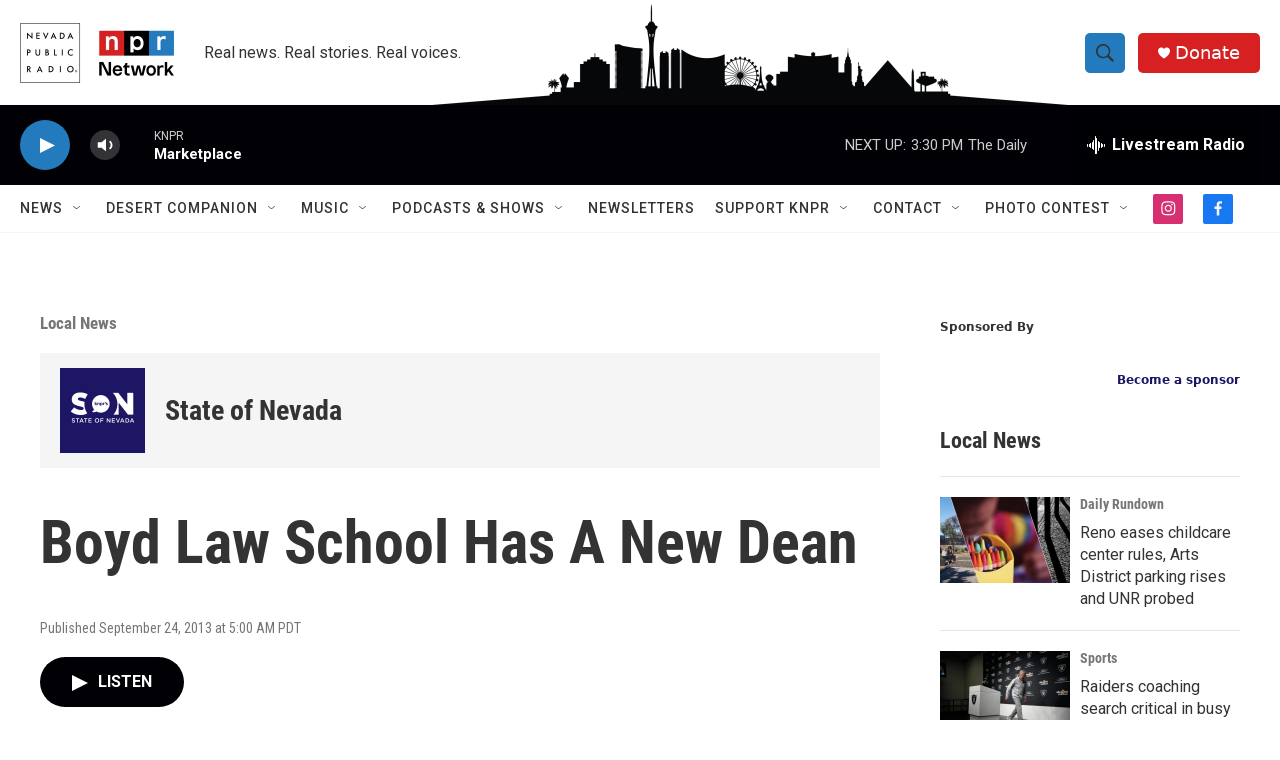

--- FILE ---
content_type: text/html; charset=utf-8
request_url: https://www.google.com/recaptcha/api2/aframe
body_size: -109
content:
<!DOCTYPE HTML><html><head><meta http-equiv="content-type" content="text/html; charset=UTF-8"></head><body><script nonce="8aagTb4-RGZIrdfxn2pOjw">/** Anti-fraud and anti-abuse applications only. See google.com/recaptcha */ try{var clients={'sodar':'https://pagead2.googlesyndication.com/pagead/sodar?'};window.addEventListener("message",function(a){try{if(a.source===window.parent){var b=JSON.parse(a.data);var c=clients[b['id']];if(c){var d=document.createElement('img');d.src=c+b['params']+'&rc='+(localStorage.getItem("rc::a")?sessionStorage.getItem("rc::b"):"");window.document.body.appendChild(d);sessionStorage.setItem("rc::e",parseInt(sessionStorage.getItem("rc::e")||0)+1);localStorage.setItem("rc::h",'1768864062997');}}}catch(b){}});window.parent.postMessage("_grecaptcha_ready", "*");}catch(b){}</script></body></html>